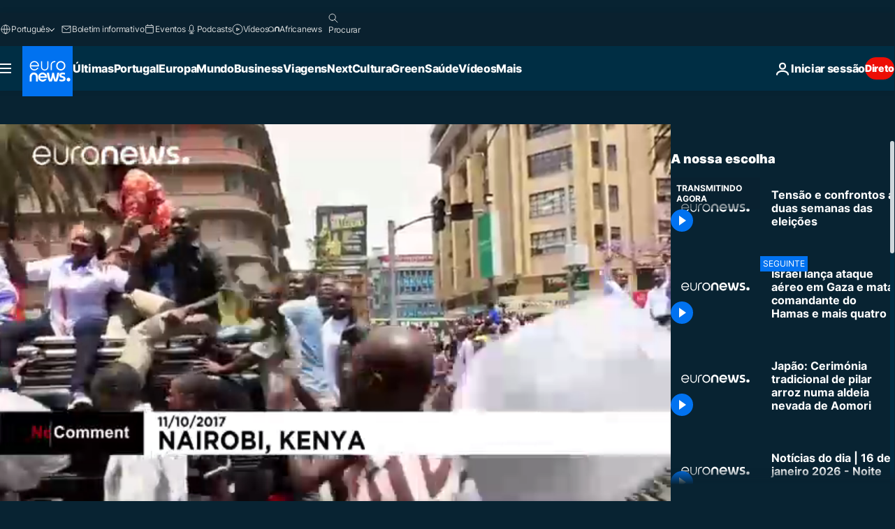

--- FILE ---
content_type: text/html; charset=UTF-8
request_url: https://pt.euronews.com/internal/video-details/392911/1
body_size: 1668
content:

<div class="b-videos-players__text o-section" id="js-replaceable-video-article-details" data-obfuscateLink="1">
    <div class="b-videos-players__headline">
          <a class="article-label" href="/nocomment" data-event="article-label">
        <span class="article-label__name">No Comment</span>
  </a>

      
<h1 class="c-article-title u-text-align--left u-padding-end-desktop-6 u-padding-1">
                                  Vídeo.
            
          Tensão e confrontos a duas semanas das eleições
  </h1>

              <ul class="c-social-share c-social-share--video js-social-share-list ">
  <li class="c-social-share__item">
        <script>
      function fbLinkClick() {
        window.open('https://www.facebook.com/share.php?u=https%3A%2F%2Fpt.euronews.com%2Fvideo%2F2017%2F10%2F11%2Fno-comment-quenia-tensao-politica-social-nairobi-tensoes-eleicoes%3Futm_source%3DFacebook%26utm_medium%3DSocial&amp;title=Tens%C3%A3o%20e%20confrontos%20a%20duas%20semanas%20das%20elei%C3%A7%C3%B5es','Tens%C3%A3o%20e%20confrontos%20a%20duas%20semanas%20das%20elei%C3%A7%C3%B5es','width=479,height=826,titlebar=no,top='+((window.innerHeight/2) - 200)+',left='+((window.innerWidth/2) - 100));
      }
    </script>
    <noscript>
            <style>
        .js-only-en.js-obscurate {
          display: none;
        }
      </style>
      <a href="https://www.facebook.com/share.php?u=https%3A%2F%2Fpt.euronews.com%2Fvideo%2F2017%2F10%2F11%2Fno-comment-quenia-tensao-politica-social-nairobi-tensoes-eleicoes%3Futm_source%3DFacebook%26utm_medium%3DSocial&amp;title=Tens%C3%A3o%20e%20confrontos%20a%20duas%20semanas%20das%20elei%C3%A7%C3%B5es" target="_blank" aria-label="Compartilhar este artigo em Facebook"
        onClick="window.open('https://www.facebook.com/share.php?u=https%3A%2F%2Fpt.euronews.com%2Fvideo%2F2017%2F10%2F11%2Fno-comment-quenia-tensao-politica-social-nairobi-tensoes-eleicoes%3Futm_source%3DFacebook%26utm_medium%3DSocial&amp;title=Tens%C3%A3o%20e%20confrontos%20a%20duas%20semanas%20das%20elei%C3%A7%C3%B5es','Tens%C3%A3o%20e%20confrontos%20a%20duas%20semanas%20das%20elei%C3%A7%C3%B5es','width=479,height=826,titlebar=no,top='+((window.innerHeight/2) - 200)+',left='+((window.innerWidth/2) - 100))"
      >
              <img
      src="https://static.euronews.com/website/images/vector/social-icons/social_icon_fb.svg" width="32" height="32" alt=""
       class="c-social-share__icon"       loading="lazy"       fetchpriority="low"      >
  
      </a>
    </noscript>
    <span class="js-only-en js-obscurate" aria-label="Compartilhar este artigo em Facebook" data-obscure='{"onClick":"fbLinkClick", "url":"https://www.facebook.com/share.php?u=https%3A%2F%2Fpt.euronews.com%2Fvideo%2F2017%2F10%2F11%2Fno-comment-quenia-tensao-politica-social-nairobi-tensoes-eleicoes%3Futm_source%3DFacebook%26utm_medium%3DSocial&amp;title=Tens%C3%A3o%20e%20confrontos%20a%20duas%20semanas%20das%20elei%C3%A7%C3%B5es", "img": "{\"class\": \"c-social-share__icon\", \"src\": \"https://static.euronews.com/website/images/vector/social-icons/social_icon_fb.svg\", \"width\":\"32\", \"height\":\"32\", \"loading\":\"lazy\", \"fetchpriority\":\"low\"}", "title":"Compartilhar este artigo em Facebook", "target": "_blank", "replace": false}'
    >
            <img
      src="https://static.euronews.com/website/images/vector/social-icons/social_icon_fb.svg" width="32" height="32" alt=""
       class="c-social-share__icon"       loading="lazy"       fetchpriority="low"      >
  
    </span>
  </li>
  <li class="c-social-share__item">
        <script>
      function twLinkClick() {
        window.open('https://twitter.com/intent/tweet?text=Tens%C3%A3o%20e%20confrontos%20a%20duas%20semanas%20das%20elei%C3%A7%C3%B5es&amp;url=https://pt.euronews.com/video/2017/10/11/no-comment-quenia-tensao-politica-social-nairobi-tensoes-eleicoes%3Futm_source%3DTwitter%26utm_medium%3DSocial','Tens%C3%A3o%20e%20confrontos%20a%20duas%20semanas%20das%20elei%C3%A7%C3%B5es','width=500,height=400,titlebar=no,top='+((window.innerHeight/2) - 200)+',left='+((window.innerWidth/2) - 100));
      }
    </script>
    <noscript>
      <a href="https://twitter.com/intent/tweet?text=Tens%C3%A3o%20e%20confrontos%20a%20duas%20semanas%20das%20elei%C3%A7%C3%B5es&amp;url=https://pt.euronews.com/video/2017/10/11/no-comment-quenia-tensao-politica-social-nairobi-tensoes-eleicoes%3Futm_source%3DTwitter%26utm_medium%3DSocial" target="_blank" aria-label="Compartilhar este artigo em Twitter"
        onClick="window.open('https://twitter.com/intent/tweet?text=Tens%C3%A3o%20e%20confrontos%20a%20duas%20semanas%20das%20elei%C3%A7%C3%B5es&amp;url=https://pt.euronews.com/video/2017/10/11/no-comment-quenia-tensao-politica-social-nairobi-tensoes-eleicoes%3Futm_source%3DTwitter%26utm_medium%3DSocial','Tens%C3%A3o%20e%20confrontos%20a%20duas%20semanas%20das%20elei%C3%A7%C3%B5es','width=500,height=400,titlebar=no,top='+((window.innerHeight/2) - 200)+',left='+((window.innerWidth/2) - 100))"
      >
              <img
      src="https://static.euronews.com/website/images/vector/social-icons/social_icon_twitter.svg" width="32" height="32" alt=""
       class="c-social-share__icon"       loading="lazy"       fetchpriority="low"      >
  
      </a>
    </noscript>
    <span class="js-only-en js-obscurate" aria-label="Compartilhar este artigo em Twitter" data-obscure='{"onClick":"twLinkClick", "url":"https://twitter.com/intent/tweet?text=Tens%C3%A3o%20e%20confrontos%20a%20duas%20semanas%20das%20elei%C3%A7%C3%B5es&amp;url=https://pt.euronews.com/video/2017/10/11/no-comment-quenia-tensao-politica-social-nairobi-tensoes-eleicoes%3Futm_source%3DTwitter%26utm_medium%3DSocial", "img": "{\"class\": \"c-social-share__icon\", \"src\": \"https://static.euronews.com/website/images/vector/social-icons/social_icon_twitter.svg\", \"width\":\"32\", \"height\":\"32\", \"loading\":\"lazy\", \"fetchpriority\":\"low\"}", "title":"Compartilhar este artigo em Twitter", "target": "_blank", "replace": false}'
    >
      <img class="c-social-share__icon" src="https://static.euronews.com/website/images/vector/social-icons/social_icon_twitter.svg" title="Twitter" alt="Twitter" width="32" height="32" loading="lazy" fetchpriority="low" />
    </span>
  </li>
  <li class="c-social-share__item">
        <noscript>
      <a href="mailto:?body=https://pt.euronews.com/video/2017/10/11/no-comment-quenia-tensao-politica-social-nairobi-tensoes-eleicoes" aria-label="Partilhar">
              <img
      src="https://static.euronews.com/website/images/vector/social-icons/social_icon_mail_white.svg" width="22" height="22" alt=""
       class="c-social-share__icon"       loading="lazy"       fetchpriority="low"      >
  
      </a>
    </noscript>
    <span class="js-only-en js-obscurate" aria-label="Partilhar" data-obscure='{"url":"mailto:?body=https://pt.euronews.com/video/2017/10/11/no-comment-quenia-tensao-politica-social-nairobi-tensoes-eleicoes", "img": "{\"class\": \"c-social-share__icon\", \"src\": \"https://static.euronews.com/website/images/vector/social-icons/social_icon_mail_white.svg\", \"width\":\"22\", \"height\":\"22\"}", "title":"Partilhar", "target": "_blank", "replace": false}'
    >
            <img
      src="https://static.euronews.com/website/images/vector/social-icons/social_icon_mail_white.svg" width="22" height="22" alt=""
       class="c-social-share__icon"       loading="lazy"       fetchpriority="low"      >
  
    </span>
  </li>
  <li class="c-social-share__item js-tooltip c-tooltip" aria-label="Copiar/colar o link embed do vídeo:">
          <img
      src="https://static.euronews.com/website/images/vector/social-icons/social_icon_copy_link.svg" width="16" height="16" alt=""
       class="c-social-share__icon"       loading="lazy"       fetchpriority="low"      >
  
    <div class="c-tooltip__wrapper">
      <div class="c-tooltip__content">
        <div class="c-tooltip__title">
          Copiar/colar o link:
        </div>
        <div class="c-tooltip__text">
          <input class="c-tooltip__input js-copyInput" value="https://pt.euronews.com/video/2017/10/11/no-comment-quenia-tensao-politica-social-nairobi-tensoes-eleicoes">
          <button class="c-tooltip__btn js-copybtn">Copiar</button>
        </div>
      </div>
    </div>
  </li>
  <li class="c-social-share__item js-tooltip c-tooltip">
          <img
      src="https://static.euronews.com/website/images/vector/social-icons/euronews_icons_embed.svg" width="24" height="24" alt=""
       class="c-social-share__icon"       loading="lazy"       fetchpriority="low"      >
  
    <div class="c-tooltip__wrapper">
      <div class="c-tooltip__content">
        <div class="c-tooltip__title">
          Copiar/colar o link embed do vídeo:
        </div>
        <div class="c-tooltip__text">
          <input class="c-tooltip__input js-copyInput"
                  value="https://pt.euronews.com/embed/392911">
          <button class="c-tooltip__btn js-copybtn">Copiar</button>
        </div>
      </div>
    </div>
  </li>
</ul>

          </div>
    <div class="b-videos-players__content">
      <div class="b-videos-players__date-disclaimer">
                  <div class="b-videos-players__date u-margin-y-1" data-timestamp="1507727811">
              Últimas notícias: <time datetime="2017-10-11 15:16:51 +02:00">11/10/2017 - 15:16 GMT+2</time>
          </div>
                      </div>
      <div class="b-videos-players__summary-box ">              <h2 class="summary summary--has-content-limited js-video-description">Principal candidato da oposição desistiu de participar nas eleições presidenciais deste mês de outubro.</h2>
              <button class="c-cta js-read-more">
                &hellip; Ver mais
              </button>
              <div class="b-videos-players__rest-of-text js-rest-of-text">
                  <div class="c-article-content" style="--widget_related_list_trans: 'Notícias relacionadas';">
                                                              <p>Apoiantes do principal candidato da oposição às eleições presidenciais do passado mês de agosto envolveram-se em confrontos com a polícia na capital queniana, Nairobi. Raila Ondinga e o seu partido, o NASA, exigem uma reforma da lei eleitoral e querem uma nova comissão eleitoral, que afirmam favorecer o atual presidente Uhuru Kenyatta. Os resultados das eleições de agosto, que deram a vitória a Kenyatta, foram anulados pela Justiça queniana. As novas eleições, a ter lugar dia 26 de outubro, poderiam não ter lugar, já que Ondinga disse que não merecia a pena participar.</p>

                                      </div>
                                        <div class="b-videos-players__tags">
                            <ul id="adb-article-tags" class="c-tags-list">
          
              <li class="c-tags-list__item">
                                <a
    href="/tag/quenia"
     aria-label="Veja mais artigos da tag Quénia"     class="c-cta"
          >
    Quénia
  </a>

        </li>
                
              <li class="c-tags-list__item">
                                <a
    href="/tag/politica-quenia"
     aria-label="Veja mais artigos da tag Política Quénia"     class="c-cta"
          >
    Política Quénia
  </a>

        </li>
                
              <li class="c-tags-list__item">
                                <a
    href="/tag/confrontaces-e-motins"
     aria-label="Veja mais artigos da tag Tumultos"     class="c-cta"
          >
    Tumultos
  </a>

        </li>
            </ul>
</div>
                                </div>
                </div>
    </div>
</div>
